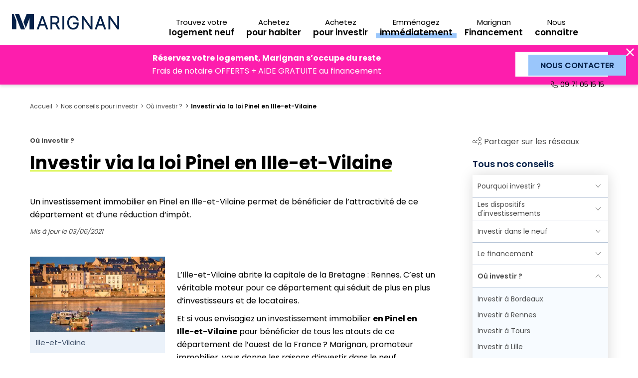

--- FILE ---
content_type: text/html; charset=UTF-8
request_url: https://www.marignan-immobilier.com/nos-conseils-pour-investir/ou-investir/investir-via-la-loi-pinel-en-ille-et-vilaine
body_size: 10354
content:

<!DOCTYPE html>
<html lang="fr">
<head>
    <meta charset="UTF-8">
                    <script type="text/javascript">
            var getTypePage = 'contenu';
        </script>
    
               <!-- Google Tag Manager -->
        <script>

            var isCorporate  = '0';
            var pageType = 'autre';

            if (window.getTypePage) {
                pageType = window.getTypePage;
            }

            window.dataLayer = window.dataLayer || [];

            function gtag(){dataLayer.push(arguments);}
            gtag('consent', 'default', {
                'ad_storage': 'denied',
                'ad_user_data': 'denied',
                'ad_personalization': 'denied',
                'analytics_storage': 'denied',
                'wait_for_update': 2000
            });

            window.dataLayer.push(
                {
                    'pageType' : pageType
                }
            );

            (function (w, d, s, l, i) {
                w[l] = w[l] || [];
                w[l].push({
                    'gtm.start':
                        new Date().getTime(), event: 'gtm.js'
                });
                var f = d.getElementsByTagName(s)[0],
                    j = d.createElement(s), dl = l != 'dataLayer' ? '&l=' + l : '';
                j.async = true;
                j.src =
                    'https://www.googletagmanager.com/gtm.js?id=' + i + dl;
                f.parentNode.insertBefore(j, f);
            })(window, document, 'script', 'dataLayer', 'GTM-KN7VWW');
        </script>
        <!-- End Google Tag Manager -->
        
    
        
        
            <title>Loi Pinel Ille-et-Vilaine : investir via cette loi en Bretagne | Marignan</title> 
<meta name="description" content="Un investissement immobilier en Pinel en Ille-et-Vilaine permet de bénéficier de l’attractivité de ce département et d’une réduction d’impôt."/>
<link rel="canonical" href="https://www.marignan-immobilier.com/nos-conseils-pour-investir/ou-investir/investir-via-la-loi-pinel-en-ille-et-vilaine"/>

                
    

    <meta name="viewport" content="width=device-width, initial-scale=1.0, maximum-scale=1.0, user-scalable=0">
    <meta name="format-detection" content="telephone=no">

            <link rel="stylesheet" href="/assets/1.6d2c77e5.css" defer><link rel="stylesheet" href="/assets/app.61b903e2.css" defer>
    
    
    
    <link rel="icon" type="image/png" sizes="60x60" href="/assets/images/favicon.e364c626.png">

</head>
<body class=" ">

    <noscript>
        <iframe src="https://www.googletagmanager.com/ns.html?id=GTM-KN7VWW" height="0" width="0"
                style="display:none;visibility:hidden"></iframe>
    </noscript>


            <header>

    <div class="header-bottom">
        <div class="box_xl h_full marges">
            <div class="row h_full x_between">
                <div class="logo_content">
                    <a href="/" class="logo">
                        <img src="/assets/images/logo_marignan_2023.d820a5ca.svg" alt="Marignan" title="Marignan"
                             width="240" height="36"/>
                    </a>
                    <script type="application/ld+json">
                        {
                            "@context": "https://schema.org",
                            "@type": "Organization",
                            "name": "Marignan",
                            "url": "https://www.marignan-immobilier.com",
                            "logo": "https://www.marignan-immobilier.com/assets/images/logo_marignan.9b90369a.svg",
                            "contactPoint": {
                                "@type": "ContactPoint",
                                "telephone": "0 973 019 208",
                                "contactType": "customer service",
                                "areaServed": "FR",
                                "availableLanguage": "fr"
                            }
                        }







                    </script>
                </div>
                <nav class="col_12">

                    <div class="row h_full x_end panel_menu menu_lvl0">

                        <a href="/" class="link_home"></a>
                        <div class="d_none_lg d_flex item_link has_children active">
                            <div>
                                <span>Particuliers</span>
                            </div>
                        </div>

                        <div class="row h_full x_center panel_menu menu_lvl1 ">
    <div class="d_none_md d_flex item_link back_menu">
        <div>
            <span><span>Promotion immobilière</span></span>
        </div>
    </div>

    <div class="col_content x_start item_menu">
        <div class="h_full w_full menu_title">
            <div class="h_full y_items_center content_title item_link">
                <a href="/programmes-neufs">
                    <span>Trouvez votre <span>logement neuf</span></span>
                </a>
            </div>
        </div>
    </div>

    <div class="col_content x_start item_menu">
        <div class="h_full w_full menu_title">
            <div class="h_full y_items_center content_title item_link">
                <a href="/nos-conseils-pour-habiter">
                    <span>Achetez <span>pour habiter</span></span>
                </a>
            </div>
        </div>
    </div>

    <div class="col_content x_start item_menu">
        <div class="h_full w_full menu_title">
            <div class="h_full y_items_center content_title item_link">
                <a href="/nos-conseils-pour-investir">
                    <span>Achetez <span>pour investir</span></span>
                </a>
            </div>
        </div>
    </div>

    <div class="col_content x_start item_menu">
        <div class="h_full w_full menu_title highlight">
            <div class="h_full y_items_center content_title item_link">
                <a href="/programmes-neufs/livraisons-rapides">
                    <span>Emménagez <span>immédiatement</span></span>
                </a>
            </div>
        </div>
    </div>

    <div class="col_content x_start item_menu">
        <div class="h_full w_full menu_title">
            <div class="h_full y_items_center content_title item_link">
                <a href="/nos-conseils-pour-habiter/le-financement/financez-votre-projet-immobilier-neuf-sereinement-avec-marignan-financement">
                    <span>Marignan <span>Financement</span></span>
                </a>
            </div>
        </div>
    </div>

    <div class="col_content x_start item_menu">
        <div class="h_full w_full menu_title">
            <div class="h_full y_items_center content_title item_link has_children">
                <div class="icon-dropdown">
                    <span>Nous <span>connaître</span></span>
                </div>
            </div>
            <div class="submenu panel_menu menu_lvl2">
                <div>
                    <div class="d_none_md d_flex item_link back_menu">
                        <div>
                            <span>Nous <span>connaître</span></span>
                        </div>
                    </div>
                    <a href="/groupe-marignan" data-trk-menu="Qui sommes-nous" class="item_submenu item_link">
                        <div>
                            <span>Qui sommes-nous</span>
                        </div>
                    </a>
                    <a href="/trouver-une-agence" data-trk-menu="Nos agences" class="item_submenu item_link ">
                        <div>
                            <span>Nos agences et bureaux de vente</span>
                        </div>
                    </a>
                    <a href="/groupe-marignan/carrieres/nos-offres-demploi" data-trk-menu="Nos offres d'emploi" class="item_submenu item_link">
                        <div>
                            <span>Nos offres d'emploi</span>
                        </div>
                    </a>
                    <a href="https://marignan.admin-contacts.com/landing/terrain-a-vendre/" target="_blank" class="item_submenu item_link">
                        <div>
                            <span>Vendez votre terrain</span>
                        </div>
                    </a>
                    <a href="https://prescripteurs.marignan.immo/" target="_blank" class="item_submenu item_link">
                        <div>
                            <span>Devenir partenaire de vente</span>
                        </div>
                    </a>
                </div>
            </div>
        </div>
    </div>

</div>

                        <a href="/groupe-marignan" class="link_home"></a>
                        <div class="d_none_lg d_flex item_link has_children">
                            <div>
                                <span>L'entreprise Marignan</span>
                            </div>
                        </div>

                        <div class="row h_full x_center panel_menu menu_lvl1 hidden">
    <div class="d_none_md d_flex item_link back_menu">
        <div>
            <span><span>L'entreprise Marignan</span></span>
        </div>
    </div>

            <div class="col_content x_start item_menu">
            <div class="h_full w_full menu_title">
                <div class="h_full y_items_center content_title item_link has_children">
                    <div class="icon-dropdown">
                        <span><span>L'entreprise</span></span>
                    </div>
                </div>
                <div class="submenu panel_menu menu_lvl2">
                    <div>
                        <div class="d_none_md d_flex item_link back_menu">
                            <div>
                                <span><span><span>L'entreprise</span></span></span>
                            </div>
                        </div>
                                                    <a href="https://www.marignan-immobilier.com/groupe-marignan/entreprise/presentation" class="item_submenu item_link ">
                                <div>
                                    <span>Présentation</span>
                                </div>
                            </a>
                                                    <a href="https://www.marignan-immobilier.com/groupe-marignan/entreprise/nos-valeurs" class="item_submenu item_link ">
                                <div>
                                    <span>Nos valeurs</span>
                                </div>
                            </a>
                                                    <a href="https://www.marignan-immobilier.com/groupe-marignan/trouver-une-agence" class="item_submenu item_link ">
                                <div>
                                    <span>Nos implantations</span>
                                </div>
                            </a>
                                            </div>
                </div>
            </div>
        </div>
            <div class="col_content x_start item_menu">
            <div class="h_full w_full menu_title">
                <div class="h_full y_items_center content_title item_link has_children">
                    <div class="icon-dropdown">
                        <span>Nos <span>activités</span></span>
                    </div>
                </div>
                <div class="submenu panel_menu menu_lvl2">
                    <div>
                        <div class="d_none_md d_flex item_link back_menu">
                            <div>
                                <span><span>Nos <span>activités</span></span></span>
                            </div>
                        </div>
                                                    <a href="https://www.marignan-immobilier.com/groupe-marignan/nos-activites/habitat" class="item_submenu item_link ">
                                <div>
                                    <span>Habitat</span>
                                </div>
                            </a>
                                                    <a href="https://www.marignan-immobilier.com/groupe-marignan/nos-activites/immobilier-dentreprises" class="item_submenu item_link ">
                                <div>
                                    <span>Immobilier d&#039;entreprise</span>
                                </div>
                            </a>
                                                    <a href="https://www.marignan-immobilier.com/groupe-marignan/nos-activites/residences-services" class="item_submenu item_link ">
                                <div>
                                    <span>Résidences Services</span>
                                </div>
                            </a>
                                                    <a href="https://www.marignan-immobilier.com/groupe-marignan/nos-activites/grands-projets" class="item_submenu item_link ">
                                <div>
                                    <span>Grands projets</span>
                                </div>
                            </a>
                                            </div>
                </div>
            </div>
        </div>
            <div class="col_content x_start item_menu">
            <div class="h_full w_full menu_title">
                <div class="h_full y_items_center content_title item_link has_children">
                    <div class="icon-dropdown">
                        <span>Nos <span>engagements</span></span>
                    </div>
                </div>
                <div class="submenu panel_menu menu_lvl2">
                    <div>
                        <div class="d_none_md d_flex item_link back_menu">
                            <div>
                                <span><span>Nos <span>engagements</span></span></span>
                            </div>
                        </div>
                                                    <a href="https://www.marignan-immobilier.com/groupe-marignan/nos-engagements/rse-et-developpement-durable" class="item_submenu item_link ">
                                <div>
                                    <span>Nos engagements pour l&#039;environnement</span>
                                </div>
                            </a>
                                                    <a href="https://www.marignan-immobilier.com/groupe-marignan/nos-engagements/innovation" class="item_submenu item_link ">
                                <div>
                                    <span>Innovation</span>
                                </div>
                            </a>
                                            </div>
                </div>
            </div>
        </div>
            <div class="col_content x_start item_menu">
            <div class="h_full w_full menu_title">
                <div class="h_full y_items_center content_title item_link has_children">
                    <div class="icon-dropdown">
                        <span><span>Newsroom</span></span>
                    </div>
                </div>
                <div class="submenu panel_menu menu_lvl2">
                    <div>
                        <div class="d_none_md d_flex item_link back_menu">
                            <div>
                                <span><span><span>Newsroom</span></span></span>
                            </div>
                        </div>
                                                    <a href="https://www.marignan-immobilier.com/groupe-marignan/newsroom/actualites" class="item_submenu item_link ">
                                <div>
                                    <span>Actualités</span>
                                </div>
                            </a>
                                                    <a href="https://www.marignan-immobilier.com/groupe-marignan/newsroom/publications" class="item_submenu item_link ">
                                <div>
                                    <span>Publications</span>
                                </div>
                            </a>
                                            </div>
                </div>
            </div>
        </div>
            <div class="col_content x_start item_menu">
            <div class="h_full w_full menu_title">
                <div class="h_full y_items_center content_title item_link has_children">
                    <div class="icon-dropdown">
                        <span><span>Carrières</span></span>
                    </div>
                </div>
                <div class="submenu panel_menu menu_lvl2">
                    <div>
                        <div class="d_none_md d_flex item_link back_menu">
                            <div>
                                <span><span><span>Carrières</span></span></span>
                            </div>
                        </div>
                                                    <a href="https://www.marignan-immobilier.com/groupe-marignan/carrieres/les-femmes-et-les-hommes-de-marignan" class="item_submenu item_link ">
                                <div>
                                    <span>Les Femmes et les Hommes de Marignan</span>
                                </div>
                            </a>
                                                    <a href="https://www.marignan-immobilier.com/groupe-marignan/carrieres/les-metiers" class="item_submenu item_link ">
                                <div>
                                    <span>Les métiers</span>
                                </div>
                            </a>
                                                    <a href="https://www.marignan-immobilier.com/groupe-marignan/carrieres/nos-offres-demploi" class="item_submenu item_link ">
                                <div>
                                    <span>Nos offres d&#039;emploi</span>
                                </div>
                            </a>
                                            </div>
                </div>
            </div>
        </div>
    </div>
                        <div class="d_flex x_center y_items_center content_offer">
                            <div class="d_flex direction_y">
                                <div>
                                    <a href="/contact"  class="btn_cta btn_small btn_bleu">
                                        <span>Nous contacter</span>
                                    </a>
                                </div>
                                <div>
                                    <a href="tel:0971051515" class="link_phone icon-phone-lines">09 71 05 15 15</a>
                                </div>
                            </div>
                        </div>

                    </div>
                </nav>

                <a href="tel:0971051515" class="d_flex x_center y_items_center link_header_mobile fav_link">
                    <span class="icon-phone">09 71 05 15 15</span>
                </a>

                <div class="d_flex x_center y_items_center link_header_mobile" id="toggle_menu">
                    <span class="icon-menu">
                        menu
                    </span>
                </div>

            </div>
        </div>
    </div>

            <section class="header-banner fuchsia">
            <span class="icon-croix" id="close-banner"></span>

            <div class="box_xl">
                <div class="row marges">
                    <div class="col_12 col_md x_center">
                        <div class="ck-content">
                            <p><strong>Réservez votre logement, Marignan s’occupe du reste </strong><br/>
                                Frais de notaire OFFERTS + AIDE GRATUITE au financement</p>
                        </div>
                    </div>

                                            <div class="col_12 col_content_md x_center">
                            <a target=_self
                                    href="https://www.marignan-immobilier.com/programmes-neufs/offres-speciales-2" class="btn_cta btn_blanc">
                                <span>J&#039;EN PROFITE</span>
                            </a>
                        </div>
                                    </div>
            </div>
        </section>
    </header>    
    <main>
        
    <section class="content_liste_cms content_liste_menu_right">
        <div class="box_xl marges">

            <div class="row marges">
                <div class="col_12">
                    <div class="row marges x_between container_rs">
                        <div class="col breadcrumb">
                                                                <script type="application/ld+json">{"@context":"https:\/\/schema.org","@type":"BreadcrumbList","itemListElement":[{"@type":"ListItem","item":{"@type":"Thing","name":"Accueil","id":"https:\/\/www.marignan-immobilier.com\/"},"position":1},{"@type":"ListItem","item":{"@type":"Thing","name":"Nos conseils pour investir","id":"https:\/\/www.marignan-immobilier.com\/nos-conseils-pour-investir"},"position":2},{"@type":"ListItem","item":{"@type":"Thing","name":"Où investir ?","id":"https:\/\/www.marignan-immobilier.com\/nos-conseils-pour-investir\/ou-investir"},"position":3},{"@type":"ListItem","item":{"@type":"Thing","name":"Investir via la loi Pinel en Ille-et-Vilaine","id":"https:\/\/www.marignan-immobilier.com\/nos-conseils-pour-investir\/ou-investir\/investir-via-la-loi-pinel-en-ille-et-vilaine"},"position":4}]}</script>

    <ol class="comp_breadcrumb">
                    
                                            <li class="item">
                    <a href="/" title="Accueil">Accueil</a>
                </li>
                                
                                            <li class="item">
                    <a href="/nos-conseils-pour-investir" title="Nos conseils pour investir">Nos conseils pour investir</a>
                </li>
                                
                                            <li class="item">
                    <a href="/nos-conseils-pour-investir/ou-investir" title="Où investir ?">Où investir ?</a>
                </li>
                                
                            <li class="item current">
                    <span title="Investir via la loi Pinel en Ille-et-Vilaine">Investir via la loi Pinel en Ille-et-Vilaine</span>
                </li>
                        </ol>

                                                    </div>
                        <div class="col_content d_none_md partage_rs_mobile">
                            <span class="icon-partage btn_modale btn_sharing" data-for="modale"
                                  data-url="/modal/social-shared"></span>
                            <span class="icon-partage btn_sharing btn_sharing_mobile hidden_share"></span>
                        </div>
                    </div>
                </div>
            </div>

            <div class="row marges x_between content_scroll">

                <div class="col_12 col_md_9">
                    <div class="content_menu_right">
                        <div class="row titre_liste_cms">
                            <div class="col_12">
                                <div class="ck-content">

                                    <p class="categ">
                                                                                    Où investir ?
                                                                                <span>
                                                                                    </span>
                                    </p>
                                    <h1 class="titre_h2 stabilo">
                                        Investir via la loi Pinel en Ille-et-Vilaine
                                    </h1>
                                                                            <p>Un investissement immobilier en Pinel en Ille-et-Vilaine permet de bénéficier de l’attractivité de ce département et d’une réduction d’impôt.</p>
                                    
                                                                            <p class="date">Mis à jour le 03/06/2021</p>
                                                                    </div>
                            </div>
                        </div>

                        <div class="row content_cms">
                            <div class="col_12">
                                    <div class="row cms_row">
            <div class="col_12 col_md_4 cms_column">
    <div class="row h_full">
                    

        <div class="col_12 y_items_center hachures_top_left element_image">
                
                
                                        <div class="content_image">

    
        
            
            <picture>
                <source data-srcset="https://www.marignan-immobilier.com/media/images/37157/landscape/w370/1622726579/landscape-4423848_640.jpg.webp"
                        type="image/webp">

                <source data-srcset="https://www.marignan-immobilier.com/media/images/37157/landscape/w640/1622726579/landscape-4423848_640.jpg"
                        type="image/jpeg">

                <img date-src="https://www.marignan-immobilier.com/media/images/37157/landscape/w370/1622726579/landscape-4423848_640.jpg" alt="landscape-4423848_640.jpg"
                     title="landscape-4423848_640.jpg" width="370"
                     height="360"
                class="lazyload">
            </picture>
        
        
            <div class="texte-visuel">
                                    <p class="titre">Ille-et-Vilaine</p>
                
                            </div>

        
        
</div>
                        </div>


            </div>
</div>            <div class="col_12 col_md_8 cms_column">
    <div class="row h_full">
                    

        <div class="col_12 y_items_center without_bg element_text">
                
                
                                        <div class="content_text">
    <div class="ck-content">
                    <p>L’Ille-et-Vilaine abrite la capitale de la Bretagne&nbsp;: Rennes. C’est un véritable moteur pour ce département qui séduit de plus en plus d’investisseurs et de locataires.&nbsp;</p><p>Et si vous envisagiez un investissement immobilier <strong>en Pinel en Ille-et-Vilaine</strong> pour bénéficier de tous les atouts de ce département de l’ouest de la France ? Marignan, promoteur immobilier, vous donne les raisons d’investir dans le neuf.</p>
            </div>
</div>                        </div>


            </div>
</div>    </div>    <div class="row cms_row">
            <div class="col_12 col_md_12 cms_column">
    <div class="row h_full">
                    

        <div class="col_12 y_items_center without_bg element_text">
                
                
                                        <div class="content_text">
    <div class="ck-content">
                    <h2 class="titre_h2" style="text-align:justify;">Pourquoi investir en Pinel en Ille-et-Vilaine ?</h2><p style="text-align:justify;">En achetant un appartement neuf dans le 35, vous pouvez espérer une réduction d’impôt importante. Son montant est calculé selon la durée d’engagement de location et le coût de l’acquisition&nbsp;:</p><ul><li style="text-align:justify;">12&nbsp;% du prix du bien pour un engagement de location de 6&nbsp;ans&nbsp;</li><li style="text-align:justify;">18 % du prix du bien pour un engagement de location de 9&nbsp;ans&nbsp;</li><li style="text-align:justify;">21 % du prix du bien pour un engagement de location de 12&nbsp;ans</li></ul><p style="text-align:justify;">En clair, un investissement immobilier locatif en Pinel en Ille-et-Vilaine <strong>offre trois avantages&nbsp;:</strong></p><ul><li style="text-align:justify;">Vous constituez votre patrimoine immobilier pour préparer l’avenir&nbsp;</li><li style="text-align:justify;">Vous faites financer en partie votre patrimoine par vos locataires</li><li style="text-align:justify;">Vous réduisez votre imposition pour un avantage immédiat</li></ul><h2 class="titre_h2">Nos programmes neufs Pinel en Ille-et-Vilaine</h2>
            </div>
</div>                        </div>


            </div>
</div>    </div>    <div class="row cms_row">
            <div class="col_12 col_md_8 cms_column">
    <div class="row h_full">
                    

        <div class="col_12 y_items_center without_bg element_slideshow">
                
                
                                        <div class="content_slideshow">
    <div class="slider slider_cms">

        
    </div>
</div>                        </div>


            </div>
</div>            <div class="col_12 col_md_4 cms_column">
    <div class="row h_full">
            </div>
</div>    </div>    <div class="row cms_row">
            <div class="col_12 col_md_12 cms_column">
    <div class="row h_full">
                    

        <div class="col_12 y_items_center without_bg element_text">
                
                
                                        <div class="content_text">
    <div class="ck-content">
                    <h2 class="titre_h2">Les atouts de l’Ille-et-Vilaine pour un investissement en loi Pinel</h2><p>Lorsque vous choisissez le lieu de votre investissement locatif en Pinel, vous devez être vigilant. Les villes éligibles sont des territoires tendus où la demande est forte tandis que l’offre reste insuffisante. Toutefois, certains départements restent <strong>plus attractifs que d’autres.&nbsp;</strong><br><br>Aujourd’hui l’Ille-et-Vilaine est devenue un département incontournable de l’ouest de la France. Porté par des villes telles que Rennes ou Saint-Malo, il attire chaque année de nouveaux habitants désireux de profiter de ses atouts. Son point fort est sans hésitation son emplacement privilégié. Investir dans le 35, c’est faire le choix d’un département entre ruralité, <strong>dynamisme urbain et espaces côtiers.&nbsp;</strong></p><p>L’Ille-et-Vilaine est idéalement située à l’ouest de la France, en Bretagne. Rennes se trouve à 1&nbsp;h&nbsp;30 de Paris en TGV et le département s’étend jusqu’à la Manche pour que les investisseurs puissent s’adresser à tous les types de locataires.</p><h2 class="titre_h2" style="text-align:justify;">Quelles sont les villes d’Ille-et-Vilaine éligibles à la loi Pinel ?</h2><p style="text-align:justify;">De nombreuses villes de Bretagne et plus précisément d’Ille-et-Vilaine sont éligibles à la loi Pinel. Toutes les communes éligibles du département se situent en zone&nbsp;B1. Le numéro de la zone définit le montant maximal du loyer que vous pouvez appliquer ainsi que le plafond de revenus de vos locataires.&nbsp;<br><br>Dans le 35, voici quelques villes éligibles dans lesquelles un investissement immobilier <strong>en loi Pinel est possible&nbsp;:</strong></p><ul><li style="text-align:justify;">Rennes&nbsp;</li><li style="text-align:justify;">Saint-Malo&nbsp;</li><li style="text-align:justify;">Cesson-Sévigné&nbsp;</li><li style="text-align:justify;">Dinard&nbsp;</li><li style="text-align:justify;">Saint-Grégoire&nbsp;</li><li style="text-align:justify;">Vern-sur-Seiche&nbsp;</li><li style="text-align:justify;">Chartres-de-Bretagne&nbsp;</li><li style="text-align:justify;">Le Rheu&nbsp;</li><li style="text-align:justify;">Pacé&nbsp;</li><li style="text-align:justify;">Etc.</li></ul><h2 class="titre_h2" style="text-align:justify;">Quel type de bien pour un investissement en Pinel en Ille-et-Vilaine ?</h2><p style="text-align:justify;">Certains se demandent encore s’il est préférable d’investir dans des appartements ou des maisons. Si vous envisagez d’investir en Pinel, la question ne se pose plus&nbsp;: depuis le 1er&nbsp;janvier 2021, les maisons sont exclues du dispositif. Pour profiter des avantages de la <strong>loi Pinel en Ille-et-Vilaine</strong>, vous devez acheter un appartement. Ensuite, libre à vous de choisir son type selon votre budget, le quartier sélectionné et votre cible.&nbsp;</p><p style="text-align:justify;">De nombreux <a href="https://www.marignan-immobilier.com/programmes-neufs/ille-et-vilaine">logements neufs en Ille-et-Vilaine</a> sortent de terre chaque année. De belles résidences offrant des prestations toujours plus séduisantes sont construites pour répondre à la demande de vos futurs locataires.&nbsp;</p><p style="text-align:justify;">Du studio au logement 5 pièces, la surface de votre bien est consécutive au quartier que vous privilégiez. Près des universités, de petites surfaces trouveront rapidement preneurs. Près des écoles, des parcs et des équipements sportifs, un appartement familial <strong>peut se montrer pertinent.&nbsp;</strong></p><p style="text-align:justify;">Vous envisagez d’investir en Pinel ? Contactez Marignan, <a href="https://www.marignan-immobilier.com/trouver-une-agence/promoteur-rennes-cedex">promoteur immobilier en Ille-et-Vilaine</a>. Nos conseillers sauront vous proposer des biens répondant à tous vos critères à Rennes, Saint-Malo ou dans d’autres villes attractives du département.&nbsp;</p>
            </div>
</div>                        </div>


            </div>
</div>    </div>    <div class="row cms_row">
            <div class="col_12 col_md_3 cms_column">
    <div class="row h_full">
                    

            </div>
</div>            <div class="col_12 col_md_9 cms_column">
    <div class="row h_full">
                    

        <div class="col_12 y_items_center without_bg element_button">
                
                
                                        
    <a class="btn_cta btn_bleu"  href="https://www.marignan-immobilier.com/investir/programmes-neufs/loi-pinel-en-ille-et-vilaine">
        <span>Nos programmes pinel en Ille-et-vilaine</span>
    </a>

                        </div>


            </div>
</div>    </div>
                                                            </div>
                        </div>
                    </div>
                </div>

                                    <div class="col_12 col_md_3 stick">
                        <div class="content_nav_cms_right">
                            <div class="nav_cms_right">
                                <div class="d_none d_ib_md partage_rs">
                                    <span class="icon-partage btn_modale btn_sharing" data-for="modale"
                                          data-url="/modal/social-shared">Partager sur les réseaux</span>
                                    <span class="icon-partage btn_sharing btn_sharing_mobile hidden_share">Partager sur les réseaux</span>
                                </div>
                                <p class="menu_titre">Tous nos conseils</p>

                                <div class="menu_cms">
                                    <div class="menu">
                                                                                    <div class="item_menu ">
                                                <div class="titre_menu y_items_center "
                                                     data-trk-menu-content-vertical="Pourquoi investir ?">
                                                    <span class="txt icon-dropdown">Pourquoi investir ?</span>
                                                </div>
                                                <div class="content_menu">
                                                                                                        <div class="link_menu">
                                                                                                                                                                            
                                                        <a href="/nos-conseils-pour-investir/pourquoi-investir"
                                                           class="btn_cta btn_little"><span>Tout voir</span></a>
                                                    </div>
                                                </div>
                                            </div>

                                                                                    <div class="item_menu ">
                                                <div class="titre_menu y_items_center "
                                                     data-trk-menu-content-vertical="Les dispositifs d&#039;investissements">
                                                    <span class="txt icon-dropdown">Les dispositifs d&#039;investissements</span>
                                                </div>
                                                <div class="content_menu">
                                                                                                        <div class="link_menu">
                                                                                                                                                                            
                                                        <a href="/nos-conseils-pour-investir/les-dispositifs-dinvestissements"
                                                           class="btn_cta btn_little"><span>Tout voir</span></a>
                                                    </div>
                                                </div>
                                            </div>

                                                                                    <div class="item_menu ">
                                                <div class="titre_menu y_items_center "
                                                     data-trk-menu-content-vertical="Investir dans le neuf">
                                                    <span class="txt icon-dropdown">Investir dans le neuf</span>
                                                </div>
                                                <div class="content_menu">
                                                                                                        <div class="link_menu">
                                                                                                                                                                            
                                                        <a href="/nos-conseils-pour-investir/investir-dans-le-neuf"
                                                           class="btn_cta btn_little"><span>Tout voir</span></a>
                                                    </div>
                                                </div>
                                            </div>

                                                                                    <div class="item_menu ">
                                                <div class="titre_menu y_items_center "
                                                     data-trk-menu-content-vertical="Le financement">
                                                    <span class="txt icon-dropdown">Le financement</span>
                                                </div>
                                                <div class="content_menu">
                                                                                                            <a href="/nos-conseils-pour-investir/le-financement/les-villes-ou-habiter"
                                                           data-trk-menu-content-vertical="Les villes où habiter"
                                                           class="link_menu ">
                                                            <span class="txt">Les villes où habiter</span>
                                                        </a>
                                                                                                        <div class="link_menu">
                                                                                                                                                                            
                                                        <a href="/nos-conseils-pour-investir/le-financement"
                                                           class="btn_cta btn_little"><span>Tout voir</span></a>
                                                    </div>
                                                </div>
                                            </div>

                                                                                    <div class="item_menu open">
                                                <div class="titre_menu y_items_center "
                                                     data-trk-menu-content-vertical="Où investir ?">
                                                    <span class="txt icon-dropdown">Où investir ?</span>
                                                </div>
                                                <div class="content_menu">
                                                                                                            <a href="/nos-conseils-pour-investir/ou-investir/investir-a-bordeaux"
                                                           data-trk-menu-content-vertical="Investir à Bordeaux"
                                                           class="link_menu ">
                                                            <span class="txt">Investir à Bordeaux</span>
                                                        </a>
                                                                                                            <a href="/nos-conseils-pour-investir/ou-investir/investir-a-rennes"
                                                           data-trk-menu-content-vertical="Investir à Rennes"
                                                           class="link_menu ">
                                                            <span class="txt">Investir à Rennes</span>
                                                        </a>
                                                                                                            <a href="/nos-conseils-pour-investir/ou-investir/investir-a-tours"
                                                           data-trk-menu-content-vertical="Investir à Tours"
                                                           class="link_menu ">
                                                            <span class="txt">Investir à Tours</span>
                                                        </a>
                                                                                                            <a href="/nos-conseils-pour-investir/ou-investir/investir-a-lille"
                                                           data-trk-menu-content-vertical="Investir à Lille"
                                                           class="link_menu ">
                                                            <span class="txt">Investir à Lille</span>
                                                        </a>
                                                                                                            <a href="/nos-conseils-pour-investir/ou-investir/investir-a-toulouse"
                                                           data-trk-menu-content-vertical="Investir à Toulouse"
                                                           class="link_menu ">
                                                            <span class="txt">Investir à Toulouse</span>
                                                        </a>
                                                                                                            <a href="/nos-conseils-pour-investir/ou-investir/investir-a-lyon"
                                                           data-trk-menu-content-vertical="Investir à Lyon"
                                                           class="link_menu ">
                                                            <span class="txt">Investir à Lyon</span>
                                                        </a>
                                                                                                            <a href="/nos-conseils-pour-investir/ou-investir/investir-a-nice"
                                                           data-trk-menu-content-vertical="Investir à Nice"
                                                           class="link_menu ">
                                                            <span class="txt">Investir à Nice</span>
                                                        </a>
                                                                                                        <div class="link_menu">
                                                                                                                                                                            
                                                        <a href="/nos-conseils-pour-investir/ou-investir"
                                                           class="btn_cta btn_little"><span>Tout voir</span></a>
                                                    </div>
                                                </div>
                                            </div>

                                                                                    <div class="item_menu ">
                                                <div class="titre_menu y_items_center "
                                                     data-trk-menu-content-vertical="Être propriétaire bailleur">
                                                    <span class="txt icon-dropdown">Être propriétaire bailleur</span>
                                                </div>
                                                <div class="content_menu">
                                                                                                        <div class="link_menu">
                                                                                                                                                                            
                                                        <a href="/nos-conseils-pour-investir/etre-proprietaire-bailleur"
                                                           class="btn_cta btn_little"><span>Tout voir</span></a>
                                                    </div>
                                                </div>
                                            </div>

                                                                            </div>
                                </div>

                            </div>
                        </div>
                    </div>
                            </div>
        </div>
    </section>

            <section class="nav_cms_pages">
            <div class="box_xl marges">
                <div class="row">
                    <div class="col_12 col_md_9">
                        <div class="content_menu_right">
                            <div class="row x_between marges">
                                <div class="col_6 col_sm_5">
                                                                            <a href="/nos-conseils-pour-investir/ou-investir/investir-a-lyon/lyon-une-metropole-denvergure-europeenne"
                                           class="nav_page prev icon-fleche">
                                            <span class="nav"><span>Conseil</span> précédent</span>
                                            <span class="titre">Lyon, une métropole d&#039;envergure européenne</span>
                                        </a>
                                                                    </div>
                                <div class="col_6 col_sm_5">
                                                                            <a href="/nos-conseils-pour-investir/investir-dans-le-neuf/bbc-hqe-des-normes-recherchees-dans-un-contexte-deconomie-denergie"
                                           class="nav_page next icon-fleche">
                                            <span class="nav"><span>Conseil</span> suivant</span>
                                            <span class="titre">BBC, HQE, RE2020... Des normes recherchées dans un contexte d&#039;économie d&#039;énergie</span>
                                        </a>
                                                                    </div>
                            </div>
                        </div>
                    </div>
                </div>
            </div>
        </section>
    
    <section>
    <div class="box_full">
        <a href="/trouvez-votre-logement-neuf" class="bloc_semi_bleu">
            <picture>
                <source srcset="/assets/images/cms/bg_op_com.d42e9585.webp" type="image/webp" media="(min-width: 768px)">
                <source srcset="/assets/images/cms/bg_op_com.8a519665.jpg" type="image/jpeg" media="(min-width: 768px)">
                <source srcset="/assets/images/cms/bg_op_com_m.4075d3f9.webp" type="image/webp">
                <source srcset="/assets/images/cms/bg_op_com_m.a5ce1a4b.jpg" type="image/jpeg">
                <img data-src="/assets/images/cms/bg_op_com_m.a5ce1a4b.jpg"  alt="Vous recherchez votre logement neuf ?"
                     title="Vous recherchez votre logement neuf ?" width="800" height="150"  class="lazyload">
            </picture>
            <div class="box_xl marges h_full">
                <div class="row x_end h_full">
                    <div class="col_12 col_md_6 col_lg_5 x_end y_items_center">
                        <div class="ck-content">
                            <h2 class="titre_h2">Vous avez un projet d'acquisition immobilière ?</h2>
                            <p>Trouvez le logement idéal pour habiter ou investir parmi plus de 3000 maisons et appartements partout en France</p>
                            <br/>
                            <div class="btn_cta">
                                <span>Voir les programmes</span>
                            </div>
                        </div>
                    </div>
                </div>
            </div>
        </a>
    </div>
</section>

        </main>

    <footer>

            <div class="reassurances">
    <div class="box_lg marges">
        <div class="row x_evenly">
            <div class="col_auto x_center y_content_start direction_y reassurance">
                <span class="icon-rea-conseil orange"></span>
                <div class="txt">
                    <span>Un conseil <span>personnalisé</span></span>
                </div>
            </div>
            <div class="col_auto x_center y_content_start direction_y reassurance">
                <span class="icon-rea-equipes jaune"></span>
                <div class="txt">
                    <span>Des équipes <span>expérimentées</span></span>
                </div>
            </div>
            <div class="col_auto x_center y_content_start direction_y reassurance">
                <span class="icon-rea-service bleu"></span>
                <div class="txt">
                    <span>Un service <span>de proximité</span></span>
                </div>
            </div>
        </div>
    </div>

</div>
        
    
        <div class="footer">

                                    <div class="box_xl marges footer_top">
                    <div>
                        <div class="row marges x_between">
                            <div class="col_12 col_md_6 x_start">
                                <div class="content_news" data-init-load data-form-identifier="newsletter">
                                    <p class="txt">Recevez notre newsletter personnalisée</p>
                                    <div class="newsletter">
                                        <div id="form_hubspot_newsletter" class="form_hubspot">
    <form name="newsletter_form" method="post" action="/forms/confirmation">
    <div>
        <div class="form-group"><label for="newsletter_form_email" class="required">Email</label><input type="email" id="newsletter_form_email" name="newsletter_form[email]" required="required" class="form-control" data-validation="email" placeholder="Email *" data-fv-notempty="true" data-fv-trigger="blur" data-fv-notempty-message="Ce champ est obligatoire" data-fv-emailaddress="true" data-fv-emailaddress-message="Le format de l&#039;adresse email n&#039;est pas correct" /></div>
    </div>
    <div>
        <div class="form-group"><label for="newsletter_form_zipCode">Code postal</label><input type="text" id="newsletter_form_zipCode" name="newsletter_form[zipCode]" class="form-control" data-validation="postalCode" placeholder="Code postal *" data-fv-notempty="true" data-fv-trigger="blur" data-fv-notempty-message="Ce champ est obligatoire" data-fv-regexp="true" data-fv-regexp-message="Le format du code postal n&#039;est pas correct" data-fv-regexp-regexp="^\d[\dAB](\d{3})?$" /></div>
    </div>
    <div class="email_confirm">
            <div class="form-group"><label for="newsletter_form_emailConfirmation">Confirmer votre email</label><input type="email" id="newsletter_form_emailConfirmation" name="newsletter_form[emailConfirmation]" placeholder=" " /></div>
    </div>

    <div class="button">
        <button type="submit" class="btn_cta btn_jaune "><span>VALIDER</span></button>
    </div>

    <div class="form-group checkboxs">
        <label class="checkbox">
            <input type="checkbox" id="newsletter_form_optin" name="newsletter_form[optin]" required="required" class="form-check-input" data-validation="checkbox" data-fv-notempty="true" data-fv-notempty-message="Veillez cocher cette case pour valider votre inscription" value="1" />
            <label for="newsletter_form_optin" class="required">Je souhaite recevoir les offres et de l&#039;actualité de Marignan</label>
        </label>
    </div>
    <input type="hidden" id="newsletter_form__token" name="newsletter_form[_token]" value="NpOWMJadx7uQpwA_ymndphfCJgiEBWJzFhiiiMmZJuU" /></form>
</div>
                                    </div>
                                </div>
                            </div>
                            <div class="col_12 col_md_6 x_start x_end_md">
                                <div>
                                    <p class="txt">Besoin d’un échange plus personnalisé ?</p>
                                    <p class="txt"><span>Un de nos experts à votre écoute au <a href="tel:09 71 05 15 15">09 71 05 15 15</a></span></p>
                                </div>
                            </div>
                        </div>
                    </div>
                </div>
                        <div class="footer_middle">
                <div class="box_xl marges">
                    <div class="row marges x_between">
                                                    <div class="col_12 col_md_6 col_content_lg y_content_start col_footer_middle txt-blanc">
                                <div class="ck-content toggle_content">
                                    <p class="little"><strong>Par région</strong></p>
                                    <p class="little">
                                        <a href="/programmes-neufs/auvergne-rhone-alpes">Programme neuf Auvergne-Rhône-Alpes</a><br/>
                                        <a href="/programmes-neufs/bourgogne-franche-comte">Programme neuf Bourgogne-Franche-Comté</a><br/>
                                        <a href="/programmes-neufs/bretagne">Programme neuf Bretagne</a><br/>
                                        <a href="/programmes-neufs/centre-val-de-loire">Programme neuf Centre-Val de Loire</a><br/>
                                        <a href="/programmes-neufs/grand-est">Programme neuf Grand Est</a><br/>
                                        <a href="/programmes-neufs/nos-programmes-dans-les-hauts-de-france">Programme neuf Hauts-de-France</a><br/>
                                        <a href="/programmes-neufs/normandie">Programme neuf Normandie</a><br/>
                                        <a href="/programmes-neufs/nouvelle-aquitaine">Programme neuf Nouvelle Aquitaine</a><br/>
                                        <a href="/programmes-neufs/nos-programmes-en-occitanie">Programme neuf Occitanie</a><br/>
                                        <a href="/programmes-neufs/pays-de-la-loire">Programme neuf Pays de la Loire</a><br/>
                                        <a href="/programmes-neufs/provence-alpes-cote-d-azur">Programme neuf Provence-Alpes-Côté d'Azur</a>
                                    </p>
                                </div>
                            </div>
                            <div class="col_12 col_md_6 col_content_lg y_content_start col_footer_middle txt-blanc">
                                <div class="ck-content toggle_content">
                                    <p class="little"><strong>Par département</strong></p>
                                    <p class="little">
                                        <a href="/programmes-neufs/paris">Programme neuf Paris (75)</a><br/>
                                        <a href="/programmes-neufs/nord">Programme neuf Nord (59)</a><br/>
                                        <a href="/programmes-neufs/bouches-du-rhone">Programme neuf Bouches-du-Rhône (13)</a><br/>
                                        <a href="/programmes-neufs/rhone">Programme neuf Rhône (69)</a><br/>
                                        <a href="/programmes-neufs/seine-saint-denis">Programme neuf Seine-Saint-Denis (93)</a><br/>
                                        <a href="/programmes-neufs/gironde">Programme neuf Gironde (33)</a><br/>
                                        <a href="/programmes-neufs/hauts-de-seine">Programme neuf Hauts-de-Seine (92)</a><br/>
                                        <a href="/programmes-neufs/pas-de-calais">Programme neuf Pas-de-Calais (62)</a><br/>
                                        <a href="/programmes-neufs/loire-atlantique">Programme neuf Loire-Atlantique (44)</a><br/>
                                        <a href="/programmes-neufs/yvelines">Programme neuf Yvelines (78)</a><br/>
                                        <a href="/programmes-neufs/seine-et-marne">Programme neuf Seine-et-Marne (77)</a><br/>
                                        <a href="/programmes-neufs/haute-garonne">Programme neuf Haute-Garonne (31)</a>
                                    </p>
                                </div>
                            </div>
                            <div class="col_12 col_md_6 col_content_lg y_content_start col_footer_middle txt-blanc">
                                <div class="ck-content toggle_content">
                                    <p class="little"><strong>Par ville</strong></p>
                                    <p class="little">
                                        <a href="/programmes-neufs/paris">Programme neuf Paris</a><br/>
                                        <a href="/programmes-neufs/marseille">Programme neuf Marseille</a><br/>
                                        <a href="/programmes-neufs/lyon">Programme neuf Lyon</a><br/>
                                        <a href="/programmes-neufs/toulouse">Programme neuf Toulouse</a><br/>
                                        <a href="/programmes-neufs/nice">Programme neuf Nice</a><br/>
                                        <a href="/programmes-neufs/nantes">Programme neuf Nantes</a><br/>
                                        <a href="/programmes-neufs/montpellier">Programme neuf Montpellier</a><br/>
                                        <a href="/programmes-neufs/strasbourg">Programme neuf Strasbourg</a><br/>
                                        <a href="/programmes-neufs/bordeaux">Programme neuf Bordeaux</a><br/>
                                        <a href="/programmes-neufs/lille">Programme neuf Lille</a><br/>
                                        <a href="/programmes-neufs/rennes">Programme neuf Rennes</a><br/>
                                        <a href="/programmes-neufs/toulon">Programme neuf Toulon</a><br /><br />
                                        <strong>
                                            <a href="/tous-nos-programmes-par-ville">
                                                Tous nos programmes neufs par ville
                                            </a>
                                        </strong>
                                    </p>
                                </div>
                            </div>
                                                <div class="col_12 col_md_6 col_content_lg y_content_start col_footer_middle txt-blanc ">

                            <div>

                                <div class="ck-content toggle_content">
                                    <p class="little"><strong>Votre projet immobilier</strong></p>
                                    <p class="little">
                                        <a href="/nos-conseils-pour-habiter">Acheter pour habiter</a><br/>
                                        <a href="/nos-conseils-pour-investir">Acheter pour investir</a><br/>
                                    </p>
                                </div>

                                <div class="ck-content toggle_content">
                                    <p class="little"><strong>Nous connaître</strong></p>
                                    <p class="little">
                                        <a href="/groupe-marignan">Qui sommes-nous</a><br/>
                                        <a href="/trouver-une-agence">Nos agences</a><br/>
                                        <a href="/groupe-marignan/carrieres/nos-offres-demploi">Nos offres d'emploi</a><br/>
                                        <a href="https://prescripteurs.marignan.immo/" target="_blank">Devenir partenaire</a><br/>
                                        <a href="https://marignan.admin-contacts.com/landing/terrain-a-vendre/" target="_blank">Vendre votre terrain</a><br/>
                                    </p>
                                </div>


                            </div>

                        </div>
                    </div>
                </div>
            </div>
        
        <div class="footer_bottom">
            <div class="box_xl marges">
                <div class="row direction_y">
                    <div class="col_12 x_center">
                        <p id="links_footer">
                                                            <a href="/plan-du-site">Plan du site</a>
                                                        <span class="sep">|</span>
                            <a href="/mentions-legales">Mentions légales</a>
                            <span class="sep">|</span>
                            <a href="/conditions-generales">Conditions générales</a>
                            <span class="sep">|</span>
                            <a href="/politique-de-confidentialite">Politique de confidentialité</a>
                        </p>
                    </div>
                    <div class="col_12 x_center">
                        <p class="copy">© Copyright Marignan 2020</p>
                    </div>
                </div>
            </div>
        </div>
    </div>
    </footer>

    <div class="modale_overlay" tabindex="-1" role="dialog" aria-hidden="true"></div>
    <div id="modale" class="modale_lg modale_center modale">
        <button class="modale_close icon-croix"></button>
        <div class="modale_content">
            <div class="loader" >
    <div class="rect1"></div>
    <div class="rect2"></div>
    <div class="rect3"></div>
    <div class="rect4"></div>
    <div class="rect5"></div>
</div>        </div>
    </div>


        <script type="text/javascript">
        var marketoEnvironment = 'prod';
    </script>

    <script src="/bundles/fosjsrouting/js/router.min.js"></script>
    <script src="/js/routing?callback=fos.Router.setData"></script>
    <script src="/assets/runtime.83868233.js" defer></script><script src="/assets/0.c47446f5.js" defer></script><script src="/assets/1.b41cb6b7.js" defer></script><script src="/assets/app.afc6443f.js" defer></script>
    <script src="/assets/programForms.8d836244.js" defer></script>
    <script>
        function phoneNumberValidator(input) {
            let inputed_number = String(input.replace(/\D/g, ''));
            const possible2firstDigits = ['01', '02', '03', '04', '05', '06', '07', '08', '09'];
            const koLast8digits = ['00000000', '01010101', '02020202', '03030303', '04040404', '05050505',
                '06060606', '07070707', '08080808', '09090909', '23456789', '12345678', '12312312',
                '11111111', '22222222', '33333333', '44444444', '55555555', '66666666', '77777777',
                '88888888', '99999999', '00000001', '00000002', '00000003', '00000004', '00000005',
                '00000006', '00000007', '00000008', '00000009', '02030405', '22222221', '33333331',
                '44444441', '55555551', '66666661', '77777771', '88888881', '99999991'];
            let wrongNumber = false;
            for (const start_number of possible2firstDigits) {
                for (const next_digits of koLast8digits) {
                    if (inputed_number === start_number + next_digits) {
                        wrongNumber = true;
                    }
                }
            }
            if (wrongNumber === true) {
                return {
                    valid: false,
                    message: 'Merci de fournir un numéro de téléphone valide'
                };
            }
            return {
                valid: true,
                message: ''
            };
        }
    </script>



    <script src="/assets/cmsList.f3b85d0d.js" defer></script>

            <script type="text/javascript">
            var getTypePage = 'contenu';
        </script>
    

</body>
</html>


--- FILE ---
content_type: application/javascript
request_url: https://www.marignan-immobilier.com/assets/programForms.8d836244.js
body_size: 3067
content:
(window.webpackJsonp=window.webpackJsonp||[]).push([["programForms"],{H8Jh:function(t,e,n){"use strict";(function(t){n.d(e,"b",(function(){return o})),n.d(e,"a",(function(){return i}));var o="init-modales",i=function(){function e(){var e=this;this._body=t("body"),this._windowHeight=t(window).outerHeight(),this._windowWidth=t(window).outerWidth(),this._documentHeight=t(document).outerHeight(),this._documentwidth=t(document).outerWidth(),this._initModales(),this._initOnglets(),window.addEventListener("resize",(function(){r()})),document.addEventListener(o,(function(t){e._initModales()})),document.addEventListener("init-onglets",(function(t){e._initOnglets()}))}return e.prototype._initModales=function(){var e=this,n=t(".btn_modale"),o=t(".modale_close"),i=t(".modale_overlay");n.on("click",(function(n){var o=t(n.currentTarget).data("for"),a=t("#"+o);a.length&&(a.fadeIn(200),i.fadeIn(200)),e._body.addClass(e._documentHeight>e._windowHeight?"body_lock body_padding":"body_lock"),r()})),i.on("click",(function(n){n.preventDefault(),t('[id^="modale"]:visible').fadeOut(200),i.fadeOut(200),setTimeout((function(){e._body.removeClass("body_lock body_padding")}),200)})),o.on("click",(function(n){n.preventDefault(),t('[id^="modale"]:visible').fadeOut(200),i.fadeOut(200),setTimeout((function(){e._body.removeClass("body_lock body_padding")}),200)}))},e.prototype._initOnglets=function(){var e=t('[id^="btn_onglet"]');e.on("click",(function(n){var o=t(n.currentTarget).attr("id").replace("btn_onglet","onglet"),i=t("#"+o);i.length&&(e.removeClass("actif"),t(n.currentTarget).addClass("actif"),t('[id^="onglet"]').removeClass("actif"),i.addClass("actif"))}))},e}(),r=function(){var e=t('[id^="modale"]:visible'),n=e.find(".modale_header"),o=e.find(".modale_body"),i=e.find(".modale_footer");o.css("max-height","100vh");var r=e.outerHeight()-(n.length?n.outerHeight():0)-(i.length?i.outerHeight():0);o.css("max-height",r+"px")}}).call(this,n("EVdn"))},Iuja:function(t,e,n){"use strict";(function(t){n.d(e,"c",(function(){return r})),n.d(e,"a",(function(){return a})),n.d(e,"b",(function(){return c}));var o=n("nfRh"),i=n("H8Jh"),r="success-modal-loaded",a="modal-reset-events",c=function(){function e(){var t=this;this._loaderHtml=document.querySelector(".loader").outerHTML,this._modaleBodyContainer=document.querySelector(".modale_content"),this._modale=document.querySelector("#modale"),this._initEvents(),document.querySelectorAll(".btn_modale").forEach((function(t){t.hasAttribute("initOpen")&&t.click()})),this._mobileSharing(),document.addEventListener(a,(function(){t._initEvents();var e=new Event(i.b);e.initEvent(i.b,!0,!0),document.dispatchEvent(e)}))}return e.prototype._initEvents=function(){var e=this;document.querySelectorAll(".btn_modale").forEach((function(n){n.hasAttribute("listener")||(n.setAttribute("listener","loaded"),n.addEventListener("click",(function(i){var a;i.preventDefault(),i.stopPropagation(),n.classList.contains("btn_sharing")?e._modale.classList.add("sharing_modale"):e._modale.classList.remove("sharing_modale"),e._modaleBodyContainer.innerHTML=e._loaderHtml;var c=n.getAttribute("data-url"),s=null!==(a=n.getAttribute("data-onglet"))&&void 0!==a?a:null;t.ajax({url:c,type:"GET",success:function(n){(e._modaleBodyContainer.innerHTML=n,e._modalHeight(),document.querySelector(".modal_tabs")&&e._toggleOnglets(),s&&e._switchOnglet(s),document.querySelector(".content_social_shared"))&&(new o.a,document.querySelector("#copyLink").addEventListener("click",(function(){var e=document.createElement("input");e.setAttribute("id","copyData"),e.value=window.location.href,document.body.appendChild(e);var n=document.querySelector("#copyData");t(n).select(),e.setSelectionRange(0,99999),document.execCommand("copy"),document.body.removeChild(n),document.querySelector(".social_sharing > div").insertAdjacentHTML("beforeend",'<span class="confirm">L\'URL a bien été copiée !</span>')})));var i=new Event(r);i.initEvent(r,!0,!0),e._modaleBodyContainer.dispatchEvent(i),e._initEvents()}})})))}))},e.prototype._modalHeight=function(){var t=document.querySelector(".modale_body"),e=window.innerHeight,n=(document.querySelector(".modale").clientHeight,e-document.querySelector(".modale_header").clientHeight);t.style.maxHeight=n+"px"},e.prototype._toggleOnglets=function(){var t=document.querySelectorAll(".btn_onglet"),e=document.querySelectorAll(".content_onglet");t.forEach((function(n){n.addEventListener("click",(function(){var o=n.getAttribute("id").replace("btn_onglet","onglet"),i=document.getElementById(o);i&&(t.forEach((function(t){t.classList.remove("actif")})),e.forEach((function(t){t.classList.remove("actif")})),n.classList.add("actif"),i.classList.add("actif"))}))}))},e.prototype._switchOnglet=function(t){var e=document.getElementById(t);e&&e.click()},e.prototype._mobileSharing=function(){var t=window.navigator;if(t.share){var e=document.querySelector(".btn_modale.btn_sharing"),n=document.querySelector(".btn_sharing_mobile");e&&e.classList.add("hidden_share"),n&&(n.classList.remove("hidden_share"),n.addEventListener("click",(function(){t.share({title:"Marignan Immobilier",text:"",url:document.location.href}).then((function(){})).catch((function(t){}))})))}},e}()}).call(this,n("EVdn"))},Tr5J:function(t,e,n){"use strict";(function(t){function o(t){return(o="function"==typeof Symbol&&"symbol"==typeof Symbol.iterator?function(t){return typeof t}:function(t){return t&&"function"==typeof Symbol&&t.constructor===Symbol&&t!==Symbol.prototype?"symbol":typeof t})(t)}n.d(e,"a",(function(){return i}));var i=function(){function e(e){"object"==o(e)?this.form=t(e):this.form=t("#"+e),this._initFormValidation()}return e.prototype.getFormValidation=function(){return this.form},e.prototype.isValideForm=function(){return this.form.data("formValidation").validate().isValid()},e.prototype._initFormValidation=function(){this.form.formValidation({framework:"bootstrap",icon:{valid:"glyphicon glyphicon-ok",invalid:"glyphicon glyphicon-remove",validating:"glyphicon glyphicon-refresh"}})},e.prototype.resetValidation=function(){this.form.formValidation("destroy"),this._initFormValidation()},e}()}).call(this,n("EVdn"))},dUrP:function(t,e,n){"use strict";n.r(e),function(t){n.d(e,"ProgramForm",(function(){return s}));var o=n("Tr5J"),i=n("Iuja"),r=function(t,e,n,o){return new(n||(n=Promise))((function(i,r){function a(t){try{s(o.next(t))}catch(t){r(t)}}function c(t){try{s(o.throw(t))}catch(t){r(t)}}function s(t){var e;t.done?i(t.value):(e=t.value,e instanceof n?e:new n((function(t){t(e)}))).then(a,c)}s((o=o.apply(t,e||[])).next())}))},a=function(t,e){var n,o,i,r,a={label:0,sent:function(){if(1&i[0])throw i[1];return i[1]},trys:[],ops:[]};return r={next:c(0),throw:c(1),return:c(2)},"function"==typeof Symbol&&(r[Symbol.iterator]=function(){return this}),r;function c(r){return function(c){return function(r){if(n)throw new TypeError("Generator is already executing.");for(;a;)try{if(n=1,o&&(i=2&r[0]?o.return:r[0]?o.throw||((i=o.return)&&i.call(o),0):o.next)&&!(i=i.call(o,r[1])).done)return i;switch(o=0,i&&(r=[2&r[0],i.value]),r[0]){case 0:case 1:i=r;break;case 4:return a.label++,{value:r[1],done:!1};case 5:a.label++,o=r[1],r=[0];continue;case 7:r=a.ops.pop(),a.trys.pop();continue;default:if(!(i=a.trys,(i=i.length>0&&i[i.length-1])||6!==r[0]&&2!==r[0])){a=0;continue}if(3===r[0]&&(!i||r[1]>i[0]&&r[1]<i[3])){a.label=r[1];break}if(6===r[0]&&a.label<i[1]){a.label=i[1],i=r;break}if(i&&a.label<i[2]){a.label=i[2],a.ops.push(r);break}i[2]&&a.ops.pop(),a.trys.pop();continue}r=e.call(t,a)}catch(t){r=[6,t],o=0}finally{n=i=0}if(5&r[0])throw r[1];return{value:r[0]?r[1]:void 0,done:!0}}([r,c])}}},c=n("jq6w"),s=function(){function e(){this.window=window,this._initEvents()}return e.prototype._initEvents=function(){var t=this;document.addEventListener(i.c,(function(){t.formContainerElement=document.getElementById("form_hubspot_container"),t.formContainerElement&&t._initFormEvents()}))},e.prototype._initFormEvents=function(){var t=this,e=this.formContainerElement.querySelector("form");e&&new o.a(e).getFormValidation().on("success.form.fv",(function(n){n.preventDefault(),fetch(e.getAttribute("action"),{method:"POST",body:new FormData(e)}).then((function(e){return r(t,void 0,void 0,(function(){var t;return a(this,(function(n){switch(n.label){case 0:return[4,e.json()];case 1:return(t=n.sent()).programId&&t.formIdentifier?(this._sendDataLayerEvent(t.programId,t.lotId,t.formIdentifier,t.uuid),this.formContainerElement.innerHTML=t.html):this.formContainerElement.closest(".modale_content").innerHTML=t.html,this._initFormEvents(),[2]}}))}))}))}))},e.prototype._sendDataLayerEvent=function(e,n,o,i){var r=this;t.ajax({url:c.generate("get_datalayer_program",{program:e,cdc:0,position:0,programmePackage:n}),type:"GET",success:function(t){r.window.dataLayer.push({event:"FormPogramme",formType:o,formUniqueID:i,programmeUsed:t.data})}})},e}();new s}.call(this,n("EVdn"))},jq6w:function(t,e){t.exports=window.Routing},nfRh:function(t,e,n){"use strict";(function(t){n.d(e,"a",(function(){return o}));var o=function(){function e(){this._initSocialSharing()}return e.prototype._initSocialSharing=function(){var e=t(".social-share");e&&(t(e).socialSharePrivacy({language:"fr",css_path:"",info_link:"",info_link_target:"",image:"",txt_help:"",path_prefix:"/assets/images/socialShare/",order:["fbshare","twitter","linkedin","mail"],services:{buffer:{status:!1},delicious:{status:!1},disqus:{status:!1},mail:{status:!0,txt_info:"Envoyer par email",txt_off:""},facebook:{status:!1},fbshare:{status:!0,txt_info:"Facebook",txt_off:""},flattr:{status:!1},gplus:{status:!1},hackernews:{status:!1},pinterest:{status:!1},linkedin:{status:!0,txt_info:"Linkedin",txt_off:""},reddit:{status:!1},stumbleupon:{status:!1},tumblr:{status:!1},twitter:{status:!0,txt_info:"Twitter",txt_off:""},xing:{status:!1}}}),document.querySelectorAll(".switch ~ .dummy_btn").forEach((function(t){var e=t.querySelector("img");setTimeout((function(){e.click()}),150)})))},e}()}).call(this,n("EVdn"))}},[["dUrP","runtime",0]]]);

--- FILE ---
content_type: application/javascript
request_url: https://www.marignan-immobilier.com/assets/cmsList.f3b85d0d.js
body_size: 587
content:
(window.webpackJsonp=window.webpackJsonp||[]).push([["cmsList"],{kMim:function(t,e,o){"use strict";o.r(e),o.d(e,"CmsList",(function(){return n}));var n=function(){function t(){var t=this;this._navTop=document.querySelector(".nav_cms_top"),this._navRight=document.querySelector(".nav_cms_right"),document.addEventListener("DOMContentLoaded",(function(){setTimeout((function(){t._navTop&&(t._stickNavTop(),t._toggleNavTop()),t._navRight&&(t._isStickNavRight(),t._navCmsRight())}),150),window.addEventListener("scroll",(function(){t._navTop&&t._stickNavTop(),t._navRight&&t._isStickNavRight()})),t._scrollIframeImmodvisor()}))}return t.prototype._stickNavTop=function(){var t=document.querySelector("header"),e=window.pageYOffset,o=this._navTop.children[0];e>=this._navTop.offsetTop?(this._navTop.classList.add("sticky"),o.style.top=t.getBoundingClientRect().bottom+"px"):(this._navTop.classList.remove("sticky"),o.style.top="0")},t.prototype._toggleNavTop=function(){var t=document.querySelector(".toggle_nav");t.addEventListener("click",(function(){t.classList.toggle("open")}))},t.prototype._isStickNavRight=function(){var t=document.querySelector("header"),e=document.querySelector(".header-bottom"),o=document.querySelector(".content_nav_cms_right"),n=document.querySelector(".nav_cms_right"),i=t.getBoundingClientRect().bottom-o.getBoundingClientRect().top;n.getBoundingClientRect().height+t.getBoundingClientRect().bottom<window.innerHeight?(t.classList.contains("sticky")&&i>0?this._stickNavRight(n,o,e):this._unstickNavRight(n),o.getBoundingClientRect().bottom<=n.getBoundingClientRect().bottom&&this._unstickNavRight(n)):this._unstickNavRight(n)},t.prototype._stickNavRight=function(t,e,o){t.style.position="fixed",t.style.width=e.clientWidth+"px",t.style.top=o.offsetHeight+"px",t.style.left=e.getBoundingClientRect().left+"px"},t.prototype._unstickNavRight=function(t){t.style.position="relative",t.style.width="100%",t.style.top="0",t.style.left="0"},t.prototype._navCmsRight=function(){var t=this;document.querySelectorAll(".titre_menu").forEach((function(e){e.addEventListener("click",(function(){e.parentElement.classList.contains("open")?t._closenavCmsRight():(t._closenavCmsRight(),e.parentElement.classList.add("open"))}))}))},t.prototype._closenavCmsRight=function(){document.querySelectorAll(".titre_menu").forEach((function(t){t.parentElement.classList.remove("open")}))},t.prototype._scrollIframeImmodvisor=function(){document.querySelector("#immodvisor-page")&&this._waitForElementToDisplay("#immodvisor-page-iframe")},t.prototype._waitForElementToDisplay=function(t){var e=this;document.querySelector(t)?document.querySelector(t).setAttribute("scrolling","no"):setTimeout((function(){e._waitForElementToDisplay(t)}),.1)},t}();new n}},[["kMim","runtime"]]]);